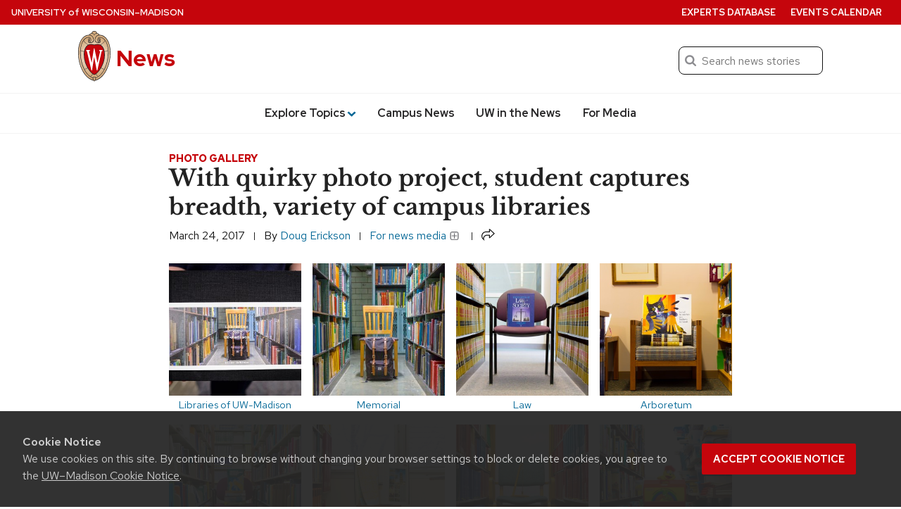

--- FILE ---
content_type: text/css
request_url: https://news.wisc.edu/content/themes/news/css/print.css
body_size: 878
content:
.uw-global,
.search-form,
.search-and-menu .sticky,
.story #social-share,
.taglist,
.related-header,
.related,
footer
{
  display: none;
}

.search-and-menu {
  margin-bottom: 0;
}
.site-title a {
  width: 36px;
  color: #ccc !important;
}
.site-title h1 {
  color: #ccc !important;
}
.site-title img {
  width: 36px;
}
.site-title h1 a {
  width: auto;
  font-size: 28px;
}
.site-title h1 a:before {
  content: "University of Wisconsin–Madison ";
}

.story h1 {
  font-weight: bold;
}

blockquote {
  border-top: none;
  border-right: none;
  border-bottom: none;
}

a[href] {
  text-decoration: none;
}

.credit a[href]:after, .writer a[href]:after, header a[href]:after, .wp-caption a[href]:after {
    content: ""; }
  abbr[title]:after {
    content: ""; }


.story-body {
  padding-bottom: 12pt;
  border-bottom: 1px solid #999;
}

img {
    page-break-inside: auto; 
}


--- FILE ---
content_type: application/javascript
request_url: https://news.wisc.edu/content/themes/news/js/galleries.js?ver=0.0.1
body_size: 44897
content:
(function(e,t){if(typeof define==="function"&&define.amd){define(t)}else if(typeof exports==="object"){module.exports=t()}else{e.PhotoSwipe=t()}})(this,function(){"use strict";var e=function(d,N,e,t){var h={features:null,bind:function(e,t,i,n){var o=(n?"remove":"add")+"EventListener";t=t.split(" ");for(var r=0;r<t.length;r++){if(t[r]){e[o](t[r],i,false)}}},isArray:function(e){return e instanceof Array},createEl:function(e,t){var i=document.createElement(t||"div");if(e){i.className=e}return i},getScrollY:function(){var e=window.pageYOffset;return e!==undefined?e:document.documentElement.scrollTop},unbind:function(e,t,i){h.bind(e,t,i,true)},removeClass:function(e,t){var i=new RegExp("(\\s|^)"+t+"(\\s|$)");e.className=e.className.replace(i," ").replace(/^\s\s*/,"").replace(/\s\s*$/,"")},addClass:function(e,t){if(!h.hasClass(e,t)){e.className+=(e.className?" ":"")+t}},hasClass:function(e,t){return e.className&&new RegExp("(^|\\s)"+t+"(\\s|$)").test(e.className)},getChildByClass:function(e,t){var i=e.firstChild;while(i){if(h.hasClass(i,t)){return i}i=i.nextSibling}},arraySearch:function(e,t,i){var n=e.length;while(n--){if(e[n][i]===t){return n}}return-1},extend:function(e,t,i){for(var n in t){if(t.hasOwnProperty(n)){if(i&&e.hasOwnProperty(n)){continue}e[n]=t[n]}}},easing:{sine:{out:function(e){return Math.sin(e*(Math.PI/2))},inOut:function(e){return-(Math.cos(Math.PI*e)-1)/2}},cubic:{out:function(e){return--e*e*e+1}}},detectFeatures:function(){if(h.features){return h.features}var e=h.createEl(),t=e.style,i="",n={};n.oldIE=document.all&&!document.addEventListener;n.touch="ontouchstart"in window;if(window.requestAnimationFrame){n.raf=window.requestAnimationFrame;n.caf=window.cancelAnimationFrame}n.pointerEvent=!!window.PointerEvent||navigator.msPointerEnabled;if(!n.pointerEvent){var o=navigator.userAgent;if(/iP(hone|od)/.test(navigator.platform)){var r=navigator.appVersion.match(/OS (\d+)_(\d+)_?(\d+)?/);if(r&&r.length>0){r=parseInt(r[1],10);if(r>=1&&r<8){n.isOldIOSPhone=true}}}var a=o.match(/Android\s([0-9\.]*)/);var l=a?a[1]:0;l=parseFloat(l);if(l>=1){if(l<4.4){n.isOldAndroid=true}n.androidVersion=l}n.isMobileOpera=/opera mini|opera mobi/i.test(o)}var s=["transform","perspective","animationName"],u=["","webkit","Moz","ms","O"],f,c;for(var d=0;d<4;d++){i=u[d];for(var p=0;p<3;p++){f=s[p];c=i+(i?f.charAt(0).toUpperCase()+f.slice(1):f);if(!n[f]&&c in t){n[f]=c}}if(i&&!n.raf){i=i.toLowerCase();n.raf=window[i+"RequestAnimationFrame"];if(n.raf){n.caf=window[i+"CancelAnimationFrame"]||window[i+"CancelRequestAnimationFrame"]}}}if(!n.raf){var m=0;n.raf=function(e){var t=(new Date).getTime();var i=Math.max(0,16-(t-m));var n=window.setTimeout(function(){e(t+i)},i);m=t+i;return n};n.caf=function(e){clearTimeout(e)}}n.svg=!!document.createElementNS&&!!document.createElementNS("http://www.w3.org/2000/svg","svg").createSVGRect;h.features=n;return n}};h.detectFeatures();if(h.features.oldIE){h.bind=function(e,t,i,n){t=t.split(" ");var o=(n?"detach":"attach")+"Event",r,a=function(){i.handleEvent.call(i)};for(var l=0;l<t.length;l++){r=t[l];if(r){if(typeof i==="object"&&i.handleEvent){if(!n){i["oldIE"+r]=a}else{if(!i["oldIE"+r]){return false}}e[o]("on"+r,i["oldIE"+r])}else{e[o]("on"+r,i)}}}}}var p=this;var i=25,K=3;var m={allowPanToNext:true,spacing:.12,bgOpacity:1,mouseUsed:false,loop:true,pinchToClose:true,closeOnScroll:true,closeOnVerticalDrag:true,verticalDragRange:.75,hideAnimationDuration:333,showAnimationDuration:333,showHideOpacity:false,focus:true,escKey:true,arrowKeys:true,mainScrollEndFriction:.35,panEndFriction:.35,isClickableElement:function(e){return e.tagName==="A"},getDoubleTapZoom:function(e,t){if(e){return 1}else{return t.initialZoomLevel<.7?1:1.33}},maxSpreadZoom:1.33,modal:true,scaleMode:"fit"};h.extend(m,t);var n=function(){return{x:0,y:0}};var H,W,B,v,Y,a,G=n(),q=n(),g=n(),V,X,o,s={},w,j,$,Q,J,ee,te=0,ie={},f=n(),l,ne,c=0,oe,re,ae,le,se,ue,fe=true,r,ce=[],de,pe,me,he,ve,ge,x,we={},xe=false,ye,be=function(e,t){h.extend(p,t.publicMethods);ce.push(e)},Ie=function(e){var t=P();if(e>t-1){return e-t}else if(e<0){return t+e}return e},Ce={},u=function(e,t){if(!Ce[e]){Ce[e]=[]}return Ce[e].push(t)},y=function(e){var t=Ce[e];if(t){var i=Array.prototype.slice.call(arguments);i.shift();for(var n=0;n<t.length;n++){t[n].apply(p,i)}}},b=function(){return(new Date).getTime()},I=function(e){Tt=e;p.bg.style.opacity=e*m.bgOpacity},Te=function(e,t,i,n,o){if(!xe||o&&o!==p.currItem){n=n/(o?o.fitRatio:p.currItem.fitRatio)}e[se]=$+t+"px, "+i+"px"+Q+" scale("+n+")"},C=function(e){if(A){if(e){if(w>p.currItem.fitRatio){if(!xe){hi(p.currItem,false,true);xe=true}}else{if(xe){hi(p.currItem);xe=false}}}Te(A,g.x,g.y,w)}},Ee=function(e){if(e.container){Te(e.container.style,e.initialPosition.x,e.initialPosition.y,e.initialZoomLevel,e)}},De=function(e,t){t[se]=$+e+"px, 0px"+Q},Se=function(e,t){if(!m.loop&&t){var i=v+(f.x*te-e)/f.x,n=Math.round(e-wt.x);if(i<0&&n>0||i>=P()-1&&n<0){e=wt.x+n*m.mainScrollEndFriction}}wt.x=e;De(e,Y)},_e=function(e,t){var i=xt[e]-ie[e];return q[e]+G[e]+i-i*(t/j)},T=function(e,t){e.x=t.x;e.y=t.y;if(t.id){e.id=t.id}},Me=function(e){e.x=Math.round(e.x);e.y=Math.round(e.y)},Fe=null,Oe=function(){if(Fe){h.unbind(document,"mousemove",Oe);h.addClass(d,"pswp--has_mouse");m.mouseUsed=true;y("mouseUsed")}Fe=setTimeout(function(){Fe=null},100)},ke=function(){h.bind(document,"keydown",p);if(x.transform){h.bind(p.scrollWrap,"click",p)}if(!m.mouseUsed){h.bind(document,"mousemove",Oe)}h.bind(window,"resize scroll orientationchange",p);y("bindEvents")},Ae=function(){h.unbind(window,"resize scroll orientationchange",p);h.unbind(window,"scroll",o.scroll);h.unbind(document,"keydown",p);h.unbind(document,"mousemove",Oe);if(x.transform){h.unbind(p.scrollWrap,"click",p)}if(M){h.unbind(window,V,p)}clearTimeout(ye);y("unbindEvents")},Re=function(e,t){var i=ci(p.currItem,s,e);if(t){k=i}return i},Le=function(e){if(!e){e=p.currItem}return e.initialZoomLevel},Pe=function(e){if(!e){e=p.currItem}return e.w>0?m.maxSpreadZoom:1},Ze=function(e,t,i,n){if(n===p.currItem.initialZoomLevel){i[e]=p.currItem.initialPosition[e];return true}else{i[e]=_e(e,n);if(i[e]>t.min[e]){i[e]=t.min[e];return true}else if(i[e]<t.max[e]){i[e]=t.max[e];return true}}return false},ze=function(){if(se){var e=x.perspective&&!r;$="translate"+(e?"3d(":"(");Q=x.perspective?", 0px)":")";return}se="left";h.addClass(d,"pswp--ie");De=function(e,t){t.left=e+"px"};Ee=function(e){var t=e.fitRatio>1?1:e.fitRatio,i=e.container.style,n=t*e.w,o=t*e.h;i.width=n+"px";i.height=o+"px";i.left=e.initialPosition.x+"px";i.top=e.initialPosition.y+"px"};C=function(){if(A){var e=A,t=p.currItem,i=t.fitRatio>1?1:t.fitRatio,n=i*t.w,o=i*t.h;e.width=n+"px";e.height=o+"px";e.left=g.x+"px";e.top=g.y+"px"}}},Ue=function(e){var t="";if(m.escKey&&e.keyCode===27){t="close"}else if(m.arrowKeys){if(e.keyCode===37){t="prev"}else if(e.keyCode===39){t="next"}}if(t){if(!e.ctrlKey&&!e.altKey&&!e.shiftKey&&!e.metaKey){if(e.preventDefault){e.preventDefault()}else{e.returnValue=false}p[t]()}}},Ne=function(e){if(!e){return}if(pt||dt||R||at){e.preventDefault();e.stopPropagation()}},Ke=function(){p.setScrollOffset(0,h.getScrollY())};var E={},He=0,We=function(e){if(E[e]){if(E[e].raf){pe(E[e].raf)}He--;delete E[e]}},Be=function(e){if(E[e]){We(e)}if(!E[e]){He++;E[e]={}}},Ye=function(){for(var e in E){if(E.hasOwnProperty(e)){We(e)}}},Ge=function(e,t,i,n,o,r,a){var l=b(),s;Be(e);var u=function(){if(E[e]){s=b()-l;if(s>=n){We(e);r(i);if(a){a()}return}r((i-t)*o(s/n)+t);E[e].raf=de(u)}};u()};var qe={shout:y,listen:u,viewportSize:s,options:m,isMainScrollAnimating:function(){return R},getZoomLevel:function(){return w},getCurrentIndex:function(){return v},isDragging:function(){return M},isZooming:function(){return O},setScrollOffset:function(e,t){ie.x=e;ge=ie.y=t;y("updateScrollOffset",ie)},applyZoomPan:function(e,t,i,n){g.x=t;g.y=i;w=e;C(n)},init:function(){if(H||W){return}var e;p.framework=h;p.template=d;p.bg=h.getChildByClass(d,"pswp__bg");me=d.className;H=true;x=h.detectFeatures();de=x.raf;pe=x.caf;se=x.transform;ve=x.oldIE;p.scrollWrap=h.getChildByClass(d,"pswp__scroll-wrap");p.container=h.getChildByClass(p.scrollWrap,"pswp__container");Y=p.container.style;p.itemHolders=l=[{el:p.container.children[0],wrap:0,index:-1},{el:p.container.children[1],wrap:0,index:-1},{el:p.container.children[2],wrap:0,index:-1}];l[0].el.style.display=l[2].el.style.display="none";ze();o={resize:p.updateSize,orientationchange:function(){clearTimeout(ye);ye=setTimeout(function(){if(s.x!==p.scrollWrap.clientWidth){p.updateSize()}},500)},scroll:Ke,keydown:Ue,click:Ne};var t=x.isOldIOSPhone||x.isOldAndroid||x.isMobileOpera;if(!x.animationName||!x.transform||t){m.showAnimationDuration=m.hideAnimationDuration=0}for(e=0;e<ce.length;e++){p["init"+ce[e]]()}if(N){var i=p.ui=new N(p,h);i.init()}y("firstUpdate");v=v||m.index||0;if(isNaN(v)||v<0||v>=P()){v=0}p.currItem=li(v);if(x.isOldIOSPhone||x.isOldAndroid){fe=false}d.setAttribute("aria-hidden","false");if(m.modal){if(!fe){d.style.position="absolute";d.style.top=h.getScrollY()+"px"}else{d.style.position="fixed"}}if(ge===undefined){y("initialLayout");ge=he=h.getScrollY()}var n="pswp--open ";if(m.mainClass){n+=m.mainClass+" "}if(m.showHideOpacity){n+="pswp--animate_opacity "}n+=r?"pswp--touch":"pswp--notouch";n+=x.animationName?" pswp--css_animation":"";n+=x.svg?" pswp--svg":"";h.addClass(d,n);p.updateSize();a=-1;c=null;for(e=0;e<K;e++){De((e+a)*f.x,l[e].el.style)}if(!ve){h.bind(p.scrollWrap,X,p)}u("initialZoomInEnd",function(){p.setContent(l[0],v-1);p.setContent(l[2],v+1);l[0].el.style.display=l[2].el.style.display="block";if(m.focus){d.focus()}ke()});p.setContent(l[1],v);p.updateCurrItem();y("afterInit");if(!fe){J=setInterval(function(){if(!He&&!M&&!O&&w===p.currItem.initialZoomLevel){p.updateSize()}},1e3)}h.addClass(d,"pswp--visible")},close:function(){if(!H){return}H=false;W=true;y("close");Ae();ti(p.currItem,null,true,p.destroy)},destroy:function(){y("destroy");if(ei){clearTimeout(ei)}d.setAttribute("aria-hidden","true");d.className=me;if(J){clearInterval(J)}h.unbind(p.scrollWrap,X,p);h.unbind(window,"scroll",p);Mt();Ye();Ce=null},panTo:function(e,t,i){if(!i){if(e>k.min.x){e=k.min.x}else if(e<k.max.x){e=k.max.x}if(t>k.min.y){t=k.min.y}else if(t<k.max.y){t=k.max.y}}g.x=e;g.y=t;C()},handleEvent:function(e){e=e||window.event;if(o[e.type]){o[e.type](e)}},goTo:function(e){e=Ie(e);var t=e-v;c=t;v=e;p.currItem=li(v);te-=t;Se(f.x*te);Ye();R=false;p.updateCurrItem()},next:function(){p.goTo(v+1)},prev:function(){p.goTo(v-1)},updateCurrZoomItem:function(e){if(e){y("beforeChange",0)}if(l[1].el.children.length){var t=l[1].el.children[0];if(h.hasClass(t,"pswp__zoom-wrap")){A=t.style}else{A=null}}else{A=null}k=p.currItem.bounds;j=w=p.currItem.initialZoomLevel;g.x=k.center.x;g.y=k.center.y;if(e){y("afterChange")}},invalidateCurrItems:function(){ee=true;for(var e=0;e<K;e++){if(l[e].item){l[e].item.needsUpdate=true}}},updateCurrItem:function(e){if(c===0){return}var t=Math.abs(c),i;if(e&&t<2){return}p.currItem=li(v);xe=false;y("beforeChange",c);if(t>=K){a+=c+(c>0?-K:K);t=K}for(var n=0;n<t;n++){if(c>0){i=l.shift();l[K-1]=i;a++;De((a+2)*f.x,i.el.style);p.setContent(i,v-t+n+1+1)}else{i=l.pop();l.unshift(i);a--;De(a*f.x,i.el.style);p.setContent(i,v+t-n-1-1)}}if(A&&Math.abs(c)===1){var o=li(ne);if(o.initialZoomLevel!==w){ci(o,s);hi(o);Ee(o)}}c=0;p.updateCurrZoomItem();ne=v;y("afterChange")},updateSize:function(e){if(!fe&&m.modal){var t=h.getScrollY();if(ge!==t){d.style.top=t+"px";ge=t}if(!e&&we.x===window.innerWidth&&we.y===window.innerHeight){return}we.x=window.innerWidth;we.y=window.innerHeight;d.style.height=we.y+"px"}s.x=p.scrollWrap.clientWidth;s.y=p.scrollWrap.clientHeight;Ke();f.x=s.x+Math.round(s.x*m.spacing);f.y=s.y;Se(f.x*te);y("beforeResize");if(a!==undefined){var i,n,o;for(var r=0;r<K;r++){i=l[r];De((r+a)*f.x,i.el.style);o=v+r-1;if(m.loop&&P()>2){o=Ie(o)}n=li(o);if(n&&(ee||n.needsUpdate||!n.bounds)){p.cleanSlide(n);p.setContent(i,o);if(r===1){p.currItem=n;p.updateCurrZoomItem(true)}n.needsUpdate=false}else if(i.index===-1&&o>=0){p.setContent(i,o)}if(n&&n.container){ci(n,s);hi(n);Ee(n)}}ee=false}j=w=p.currItem.initialZoomLevel;k=p.currItem.bounds;if(k){g.x=k.center.x;g.y=k.center.y;C(true)}y("resize")},zoomTo:function(t,e,i,n,o){if(e){j=w;xt.x=Math.abs(e.x)-g.x;xt.y=Math.abs(e.y)-g.y;T(q,g)}var r=Re(t,false),a={};Ze("x",r,a,t);Ze("y",r,a,t);var l=w;var s={x:g.x,y:g.y};Me(a);var u=function(e){if(e===1){w=t;g.x=a.x;g.y=a.y}else{w=(t-l)*e+l;g.x=(a.x-s.x)*e+s.x;g.y=(a.y-s.y)*e+s.y}if(o){o(e)}C(e===1)};if(i){Ge("customZoomTo",0,1,i,n||h.easing.sine.inOut,u)}else{u(1)}}};var Ve=30,Xe=10;var je,$e,D={},Qe={},S={},_={},Je={},et=[],tt={},it,nt=[],ot={},rt,at,lt,st=0,ut=n(),ft=0,M,ct,dt,pt,mt,ht,F,O,vt,gt,k,wt=n(),A,R,xt=n(),yt=n(),bt,It,Ct,Tt,Et,Dt=function(e,t){return e.x===t.x&&e.y===t.y},St=function(e,t){return Math.abs(e.x-t.x)<i&&Math.abs(e.y-t.y)<i},_t=function(e,t){ot.x=Math.abs(e.x-t.x);ot.y=Math.abs(e.y-t.y);return Math.sqrt(ot.x*ot.x+ot.y*ot.y)},Mt=function(){if(mt){pe(mt);mt=null}},Ft=function(){if(M){mt=de(Ft);qt()}},Ot=function(){return!(m.scaleMode==="fit"&&w===p.currItem.initialZoomLevel)},kt=function(e,t){if(!e||e===document){return false}if(e.getAttribute("class")&&e.getAttribute("class").indexOf("pswp__scroll-wrap")>-1){return false}if(t(e)){return e}return kt(e.parentNode,t)},At={},Rt=function(e,t){At.prevent=!kt(e.target,m.isClickableElement);y("preventDragEvent",e,t,At);return At.prevent},Lt=function(e,t){t.x=e.pageX;t.y=e.pageY;t.id=e.identifier;return t},Pt=function(e,t,i){i.x=(e.x+t.x)*.5;i.y=(e.y+t.y)*.5},Zt=function(e,t,i){if(e-$e>50){var n=nt.length>2?nt.shift():{};n.x=t;n.y=i;nt.push(n);$e=e}},zt=function(){var e=g.y-p.currItem.initialPosition.y;return 1-Math.abs(e/(s.y/2))},Ut={},Nt={},Kt=[],Ht,Wt=function(e){while(Kt.length>0){Kt.pop()}if(!ue){if(e.type.indexOf("touch")>-1){if(e.touches&&e.touches.length>0){Kt[0]=Lt(e.touches[0],Ut);if(e.touches.length>1){Kt[1]=Lt(e.touches[1],Nt)}}}else{Ut.x=e.pageX;Ut.y=e.pageY;Ut.id="";Kt[0]=Ut}}else{Ht=0;et.forEach(function(e){if(Ht===0){Kt[0]=e}else if(Ht===1){Kt[1]=e}Ht++})}return Kt},Bt=function(e,t){var i,n=0,o=g[e]+t[e],r,a=t[e]>0,l=wt.x+t.x,s=wt.x-tt.x,u,f;if(o>k.min[e]||o<k.max[e]){i=m.panEndFriction}else{i=1}o=g[e]+t[e]*i;if(m.allowPanToNext||w===p.currItem.initialZoomLevel){if(!A){f=l}else if(bt==="h"&&e==="x"&&!dt){if(a){if(o>k.min[e]){i=m.panEndFriction;n=k.min[e]-o;r=k.min[e]-q[e]}if((r<=0||s<0)&&P()>1){f=l;if(s<0&&l>tt.x){f=tt.x}}else{if(k.min.x!==k.max.x){u=o}}}else{if(o<k.max[e]){i=m.panEndFriction;n=o-k.max[e];r=q[e]-k.max[e]}if((r<=0||s>0)&&P()>1){f=l;if(s>0&&l<tt.x){f=tt.x}}else{if(k.min.x!==k.max.x){u=o}}}}if(e==="x"){if(f!==undefined){Se(f,true);if(f===tt.x){ht=false}else{ht=true}}if(k.min.x!==k.max.x){if(u!==undefined){g.x=u}else if(!ht){g.x+=t.x*i}}return f!==undefined}}if(!R){if(!ht){if(w>p.currItem.fitRatio){g[e]+=t[e]*i}}}},Yt=function(e){if(e.type==="mousedown"&&e.button>0){return}if(ri){e.preventDefault();return}if(lt&&e.type==="mousedown"){return}if(Rt(e,true)){e.preventDefault()}y("pointerDown");if(ue){var t=h.arraySearch(et,e.pointerId,"id");if(t<0){t=et.length}et[t]={x:e.pageX,y:e.pageY,id:e.pointerId}}var i=Wt(e),n=i.length;F=null;Ye();if(!M||n===1){M=It=true;h.bind(window,V,p);rt=Et=Ct=at=ht=pt=ct=dt=false;bt=null;y("firstTouchStart",i);T(q,g);G.x=G.y=0;T(_,i[0]);T(Je,_);tt.x=f.x*te;nt=[{x:_.x,y:_.y}];$e=je=b();Re(w,true);Mt();Ft()}if(!O&&n>1&&!R&&!ht){j=w;dt=false;O=ct=true;G.y=G.x=0;T(q,g);T(D,i[0]);T(Qe,i[1]);Pt(D,Qe,yt);xt.x=Math.abs(yt.x)-g.x;xt.y=Math.abs(yt.y)-g.y;vt=gt=_t(D,Qe)}},Gt=function(e){e.preventDefault();if(ue){var t=h.arraySearch(et,e.pointerId,"id");if(t>-1){var i=et[t];i.x=e.pageX;i.y=e.pageY}}if(M){var n=Wt(e);if(!bt&&!pt&&!O){if(wt.x!==f.x*te){bt="h"}else{var o=Math.abs(n[0].x-_.x)-Math.abs(n[0].y-_.y);if(Math.abs(o)>=Xe){bt=o>0?"h":"v";F=n}}}else{F=n}}},qt=function(){if(!F){return}var e=F.length;if(e===0){return}T(D,F[0]);S.x=D.x-_.x;S.y=D.y-_.y;if(O&&e>1){_.x=D.x;_.y=D.y;if(!S.x&&!S.y&&Dt(F[1],Qe)){return}T(Qe,F[1]);if(!dt){dt=true;y("zoomGestureStarted")}var t=_t(D,Qe);var i=Qt(t);if(i>p.currItem.initialZoomLevel+p.currItem.initialZoomLevel/15){Et=true}var n=1,o=Le(),r=Pe();if(i<o){if(m.pinchToClose&&!Et&&j<=p.currItem.initialZoomLevel){var a=o-i;var l=1-a/(o/1.2);I(l);y("onPinchClose",l);Ct=true}else{n=(o-i)/o;if(n>1){n=1}i=o-n*(o/3)}}else if(i>r){n=(i-r)/(o*6);if(n>1){n=1}i=r+n*o}if(n<0){n=0}vt=t;Pt(D,Qe,ut);G.x+=ut.x-yt.x;G.y+=ut.y-yt.y;T(yt,ut);g.x=_e("x",i);g.y=_e("y",i);rt=i>w;w=i;C()}else{if(!bt){return}if(It){It=false;if(Math.abs(S.x)>=Xe){S.x-=F[0].x-Je.x}if(Math.abs(S.y)>=Xe){S.y-=F[0].y-Je.y}}_.x=D.x;_.y=D.y;if(S.x===0&&S.y===0){return}if(bt==="v"&&m.closeOnVerticalDrag){if(!Ot()){G.y+=S.y;g.y+=S.y;var s=zt();at=true;y("onVerticalDrag",s);I(s);C();return}}Zt(b(),D.x,D.y);pt=true;k=p.currItem.bounds;var u=Bt("x",S);if(!u){Bt("y",S);Me(g);C()}}},Vt=function(e){if(x.isOldAndroid){if(lt&&e.type==="mouseup"){return}if(e.type.indexOf("touch")>-1){clearTimeout(lt);lt=setTimeout(function(){lt=0},600)}}y("pointerUp");if(Rt(e,false)){e.preventDefault()}var t;if(ue){var i=h.arraySearch(et,e.pointerId,"id");if(i>-1){t=et.splice(i,1)[0];if(navigator.msPointerEnabled){var n={4:"mouse",2:"touch",3:"pen"};t.type=n[e.pointerType];if(!t.type){t.type=e.pointerType||"mouse"}}else{t.type=e.pointerType||"mouse"}}}var o=Wt(e),r,a=o.length;if(e.type==="mouseup"){a=0}if(a===2){F=null;return true}if(a===1){T(Je,o[0])}if(a===0&&!bt&&!R){if(!t){if(e.type==="mouseup"){t={x:e.pageX,y:e.pageY,type:"mouse"}}else if(e.changedTouches&&e.changedTouches[0]){t={x:e.changedTouches[0].pageX,y:e.changedTouches[0].pageY,type:"touch"}}}y("touchRelease",e,t)}var l=-1;if(a===0){M=false;h.unbind(window,V,p);Mt();if(O){l=0}else if(ft!==-1){l=b()-ft}}ft=a===1?b():-1;if(l!==-1&&l<150){r="zoom"}else{r="swipe"}if(O&&a<2){O=false;if(a===1){r="zoomPointerUp"}y("zoomGestureEnded")}F=null;if(!pt&&!dt&&!R&&!at){return}Ye();if(!it){it=Xt()}it.calculateSwipeSpeed("x");if(at){var s=zt();if(s<m.verticalDragRange){p.close()}else{var u=g.y,f=Tt;Ge("verticalDrag",0,1,300,h.easing.cubic.out,function(e){g.y=(p.currItem.initialPosition.y-u)*e+u;I((1-f)*e+f);C()});y("onVerticalDrag",1)}return}if((ht||R)&&a===0){var c=$t(r,it);if(c){return}r="zoomPointerUp"}if(R){return}if(r!=="swipe"){Jt();return}if(!ht&&w>p.currItem.fitRatio){jt(it)}},Xt=function(){var t,i;var n={lastFlickOffset:{},lastFlickDist:{},lastFlickSpeed:{},slowDownRatio:{},slowDownRatioReverse:{},speedDecelerationRatio:{},speedDecelerationRatioAbs:{},distanceOffset:{},backAnimDestination:{},backAnimStarted:{},calculateSwipeSpeed:function(e){if(nt.length>1){t=b()-$e+50;i=nt[nt.length-2][e]}else{t=b()-je;i=Je[e]}n.lastFlickOffset[e]=_[e]-i;n.lastFlickDist[e]=Math.abs(n.lastFlickOffset[e]);if(n.lastFlickDist[e]>20){n.lastFlickSpeed[e]=n.lastFlickOffset[e]/t}else{n.lastFlickSpeed[e]=0}if(Math.abs(n.lastFlickSpeed[e])<.1){n.lastFlickSpeed[e]=0}n.slowDownRatio[e]=.95;n.slowDownRatioReverse[e]=1-n.slowDownRatio[e];n.speedDecelerationRatio[e]=1},calculateOverBoundsAnimOffset:function(t,e){if(!n.backAnimStarted[t]){if(g[t]>k.min[t]){n.backAnimDestination[t]=k.min[t]}else if(g[t]<k.max[t]){n.backAnimDestination[t]=k.max[t]}if(n.backAnimDestination[t]!==undefined){n.slowDownRatio[t]=.7;n.slowDownRatioReverse[t]=1-n.slowDownRatio[t];if(n.speedDecelerationRatioAbs[t]<.05){n.lastFlickSpeed[t]=0;n.backAnimStarted[t]=true;Ge("bounceZoomPan"+t,g[t],n.backAnimDestination[t],e||300,h.easing.sine.out,function(e){g[t]=e;C()})}}}},calculateAnimOffset:function(e){if(!n.backAnimStarted[e]){n.speedDecelerationRatio[e]=n.speedDecelerationRatio[e]*(n.slowDownRatio[e]+n.slowDownRatioReverse[e]-n.slowDownRatioReverse[e]*n.timeDiff/10);n.speedDecelerationRatioAbs[e]=Math.abs(n.lastFlickSpeed[e]*n.speedDecelerationRatio[e]);n.distanceOffset[e]=n.lastFlickSpeed[e]*n.speedDecelerationRatio[e]*n.timeDiff;g[e]+=n.distanceOffset[e]}},panAnimLoop:function(){if(E.zoomPan){E.zoomPan.raf=de(n.panAnimLoop);n.now=b();n.timeDiff=n.now-n.lastNow;n.lastNow=n.now;n.calculateAnimOffset("x");n.calculateAnimOffset("y");C();n.calculateOverBoundsAnimOffset("x");n.calculateOverBoundsAnimOffset("y");if(n.speedDecelerationRatioAbs.x<.05&&n.speedDecelerationRatioAbs.y<.05){g.x=Math.round(g.x);g.y=Math.round(g.y);C();We("zoomPan");return}}}};return n},jt=function(e){e.calculateSwipeSpeed("y");k=p.currItem.bounds;e.backAnimDestination={};e.backAnimStarted={};if(Math.abs(e.lastFlickSpeed.x)<=.05&&Math.abs(e.lastFlickSpeed.y)<=.05){e.speedDecelerationRatioAbs.x=e.speedDecelerationRatioAbs.y=0;e.calculateOverBoundsAnimOffset("x");e.calculateOverBoundsAnimOffset("y");return true}Be("zoomPan");e.lastNow=b();e.panAnimLoop()},$t=function(e,t){var i;if(!R){st=v}var n;if(e==="swipe"){var o=_.x-Je.x,r=t.lastFlickDist.x<10;if(o>Ve&&(r||t.lastFlickOffset.x>20)){n=-1}else if(o<-Ve&&(r||t.lastFlickOffset.x<-20)){n=1}}var a;if(n){v+=n;if(v<0){v=m.loop?P()-1:0;a=true}else if(v>=P()){v=m.loop?0:P()-1;a=true}if(!a||m.loop){c+=n;te-=n;i=true}}var l=f.x*te;var s=Math.abs(l-wt.x);var u;if(!i&&l>wt.x!==t.lastFlickSpeed.x>0){u=333}else{u=Math.abs(t.lastFlickSpeed.x)>0?s/Math.abs(t.lastFlickSpeed.x):333;u=Math.min(u,400);u=Math.max(u,250)}if(st===v){i=false}R=true;y("mainScrollAnimStart");Ge("mainScroll",wt.x,l,u,h.easing.cubic.out,Se,function(){Ye();R=false;st=-1;if(i||st!==v){p.updateCurrItem()}y("mainScrollAnimComplete")});if(i){p.updateCurrItem(true)}return i},Qt=function(e){return 1/gt*e*j},Jt=function(){var e=w,t=Le(),i=Pe();if(w<t){e=t}else if(w>i){e=i}var n=1,o,r=Tt;if(Ct&&!rt&&!Et&&w<t){p.close();return true}if(Ct){o=function(e){I((n-r)*e+r)}}p.zoomTo(e,0,200,h.easing.cubic.out,o);return true};be("Gestures",{publicMethods:{initGestures:function(){var e=function(e,t,i,n,o){oe=e+t;re=e+i;ae=e+n;if(o){le=e+o}else{le=""}};ue=x.pointerEvent;if(ue&&x.touch){x.touch=false}if(ue){if(navigator.msPointerEnabled){e("MSPointer","Down","Move","Up","Cancel")}else{e("pointer","down","move","up","cancel")}}else if(x.touch){e("touch","start","move","end","cancel");r=true}else{e("mouse","down","move","up")}V=re+" "+ae+" "+le;X=oe;if(ue&&!r){r=navigator.maxTouchPoints>1||navigator.msMaxTouchPoints>1}p.likelyTouchDevice=r;o[oe]=Yt;o[re]=Gt;o[ae]=Vt;if(le){o[le]=o[ae]}if(x.touch){X+=" mousedown";V+=" mousemove mouseup";o.mousedown=o[oe];o.mousemove=o[re];o.mouseup=o[ae]}if(!r){m.allowPanToNext=false}}}});var ei,ti=function(l,e,s,t){if(ei){clearTimeout(ei)}ri=true;oi=true;var u;if(l.initialLayout){u=l.initialLayout;l.initialLayout=null}else{u=m.getThumbBoundsFn&&m.getThumbBoundsFn(v)}var f=s?m.hideAnimationDuration:m.showAnimationDuration;var c=function(){We("initialZoom");if(!s){I(1);if(e){e.style.display="block"}h.addClass(d,"pswp--animated-in");y("initialZoom"+(s?"OutEnd":"InEnd"))}else{p.template.removeAttribute("style");p.bg.removeAttribute("style")}if(t){t()}ri=false};if(!f||!u||u.x===undefined){y("initialZoom"+(s?"Out":"In"));w=l.initialZoomLevel;T(g,l.initialPosition);C();d.style.opacity=s?0:1;I(1);if(f){setTimeout(function(){c()},f)}else{c()}return}var i=function(){var r=B,a=!p.currItem.src||p.currItem.loadError||m.showHideOpacity;if(l.miniImg){l.miniImg.style.webkitBackfaceVisibility="hidden"}if(!s){w=u.w/l.w;g.x=u.x;g.y=u.y-he;p[a?"template":"bg"].style.opacity=.001;C()}Be("initialZoom");if(s&&!r){h.removeClass(d,"pswp--animated-in")}if(a){if(s){h[(r?"remove":"add")+"Class"](d,"pswp--animate_opacity")}else{setTimeout(function(){h.addClass(d,"pswp--animate_opacity")},30)}}ei=setTimeout(function(){y("initialZoom"+(s?"Out":"In"));if(!s){w=l.initialZoomLevel;T(g,l.initialPosition);C();I(1);if(a){d.style.opacity=1}else{I(1)}ei=setTimeout(c,f+20)}else{var t=u.w/l.w,i={x:g.x,y:g.y},n=w,o=Tt,e=function(e){if(e===1){w=t;g.x=u.x;g.y=u.y-ge}else{w=(t-n)*e+n;g.x=(u.x-i.x)*e+i.x;g.y=(u.y-ge-i.y)*e+i.y}C();if(a){d.style.opacity=1-e}else{I(o-e*o)}};if(r){Ge("initialZoom",0,1,f,h.easing.cubic.out,e,c)}else{e(1);ei=setTimeout(c,f+20)}}},s?25:90)};i()};var ii,L={},ni=[],oi,ri,ai={index:0,errorMsg:'<div class="pswp__error-msg"><a href="%url%" target="_blank">The image</a> could not be loaded.</div>',forceProgressiveLoading:false,preload:[1,1],getNumItemsFn:function(){return ii.length}};var li,P,si,ui=function(){return{center:{x:0,y:0},max:{x:0,y:0},min:{x:0,y:0}}},fi=function(e,t,i){var n=e.bounds;n.center.x=Math.round((L.x-t)/2);n.center.y=Math.round((L.y-i)/2)+e.vGap.top;n.max.x=t>L.x?Math.round(L.x-t):n.center.x;n.max.y=i>L.y?Math.round(L.y-i)+e.vGap.top:n.center.y;n.min.x=t>L.x?0:n.center.x;n.min.y=i>L.y?e.vGap.top:n.center.y},ci=function(e,t,i){if(e.src&&!e.loadError){var n=!i;if(n){if(!e.vGap){e.vGap={top:0,bottom:0}}y("parseVerticalMargin",e)}L.x=t.x;L.y=t.y-e.vGap.top-e.vGap.bottom;if(n){var o=L.x/e.w;var r=L.y/e.h;e.fitRatio=o<r?o:r;var a=m.scaleMode;if(a==="orig"){i=1}else if(a==="fit"){i=e.fitRatio}if(i>1){i=1}e.initialZoomLevel=i;if(!e.bounds){e.bounds=ui()}}if(!i){return}fi(e,e.w*i,e.h*i);if(n&&i===e.initialZoomLevel){e.initialPosition=e.bounds.center}return e.bounds}else{e.w=e.h=0;e.initialZoomLevel=e.fitRatio=1;e.bounds=ui();e.initialPosition=e.bounds.center;return e.bounds}},di=function(e,t,i,n,o,r){if(t.loadError){return}if(n){t.imageAppended=true;hi(t,n,t===p.currItem&&xe);i.appendChild(n);if(r){setTimeout(function(){if(t&&t.loaded&&t.placeholder){t.placeholder.style.display="none";t.placeholder=null}},500)}}},pi=function(e){e.loading=true;e.loaded=false;var t=e.img=h.createEl("pswp__img","img");var i=function(){e.loading=false;e.loaded=true;if(e.loadComplete){e.loadComplete(e)}else{e.img=null}t.onload=t.onerror=null;t=null};t.onload=i;t.onerror=function(){e.loadError=true;i()};t.src=e.src;return t},mi=function(e,t){if(e.src&&e.loadError&&e.container){if(t){e.container.innerHTML=""}e.container.innerHTML=m.errorMsg.replace("%url%",e.src);return true}},hi=function(e,t,i){if(!e.src){return}if(!t){t=e.container.lastChild}var n=i?e.w:Math.round(e.w*e.fitRatio),o=i?e.h:Math.round(e.h*e.fitRatio);if(e.placeholder&&!e.loaded){e.placeholder.style.width=n+"px";e.placeholder.style.height=o+"px"}t.style.width=n+"px";t.style.height=o+"px"},vi=function(){if(ni.length){var e;for(var t=0;t<ni.length;t++){e=ni[t];if(e.holder.index===e.index){di(e.index,e.item,e.baseDiv,e.img,false,e.clearPlaceholder)}}ni=[]}};be("Controller",{publicMethods:{lazyLoadItem:function(e){e=Ie(e);var t=li(e);if(!t||(t.loaded||t.loading)&&!ee){return}y("gettingData",e,t);if(!t.src){return}pi(t)},initController:function(){h.extend(m,ai,true);p.items=ii=e;li=p.getItemAt;P=m.getNumItemsFn;si=m.loop;if(P()<3){m.loop=false}u("beforeChange",function(e){var t=m.preload,i=e===null?true:e>=0,n=Math.min(t[0],P()),o=Math.min(t[1],P()),r;for(r=1;r<=(i?o:n);r++){p.lazyLoadItem(v+r)}for(r=1;r<=(i?n:o);r++){p.lazyLoadItem(v-r)}});u("initialLayout",function(){p.currItem.initialLayout=m.getThumbBoundsFn&&m.getThumbBoundsFn(v)});u("mainScrollAnimComplete",vi);u("initialZoomInEnd",vi);u("destroy",function(){var e;for(var t=0;t<ii.length;t++){e=ii[t];if(e.container){e.container=null}if(e.placeholder){e.placeholder=null}if(e.img){e.img=null}if(e.preloader){e.preloader=null}if(e.loadError){e.loaded=e.loadError=false}}ni=null})},getItemAt:function(e){if(e>=0){return ii[e]!==undefined?ii[e]:false}return false},allowProgressiveImg:function(){return m.forceProgressiveLoading||!r||m.mouseUsed||screen.width>1200},setContent:function(t,i){if(m.loop){i=Ie(i)}var e=p.getItemAt(t.index);if(e){e.container=null}var n=p.getItemAt(i),o;if(!n){t.el.innerHTML="";return}y("gettingData",i,n);t.index=i;t.item=n;var r=n.container=h.createEl("pswp__zoom-wrap");if(!n.src&&n.html){if(n.html.tagName){r.appendChild(n.html)}else{r.innerHTML=n.html}}mi(n);ci(n,s);if(n.src&&!n.loadError&&!n.loaded){n.loadComplete=function(e){if(!H){return}if(t&&t.index===i){if(mi(e,true)){e.loadComplete=e.img=null;ci(e,s);Ee(e);if(t.index===v){p.updateCurrZoomItem()}return}if(!e.imageAppended){if(x.transform&&(R||ri)){ni.push({item:e,baseDiv:r,img:e.img,index:i,holder:t,clearPlaceholder:true})}else{di(i,e,r,e.img,R||ri,true)}}else{if(!ri&&e.placeholder){e.placeholder.style.display="none";e.placeholder=null}}}e.loadComplete=null;e.img=null;y("imageLoadComplete",i,e)};if(h.features.transform){var a="pswp__img pswp__img--placeholder";a+=n.msrc?"":" pswp__img--placeholder--blank";var l=h.createEl(a,n.msrc?"img":"");if(n.msrc){l.src=n.msrc}hi(n,l);r.appendChild(l);n.placeholder=l}if(!n.loading){pi(n)}if(p.allowProgressiveImg()){if(!oi&&x.transform){ni.push({item:n,baseDiv:r,img:n.img,index:i,holder:t})}else{di(i,n,r,n.img,true,true)}}}else if(n.src&&!n.loadError){o=h.createEl("pswp__img","img");o.style.opacity=1;o.src=n.src;hi(n,o);di(i,n,r,o,true)}if(!oi&&i===v){A=r.style;ti(n,o||n.img)}else{Ee(n)}t.el.innerHTML="";t.el.appendChild(r)},cleanSlide:function(e){if(e.img){e.img.onload=e.img.onerror=null}e.loaded=e.loading=e.img=e.imageAppended=false}}});var gi,wi={},xi=function(e,t,i){var n=document.createEvent("CustomEvent"),o={origEvent:e,target:e.target,releasePoint:t,pointerType:i||"touch"};n.initCustomEvent("pswpTap",true,true,o);e.target.dispatchEvent(n)};be("Tap",{publicMethods:{initTap:function(){u("firstTouchStart",p.onTapStart);u("touchRelease",p.onTapRelease);u("destroy",function(){wi={};gi=null})},onTapStart:function(e){if(e.length>1){clearTimeout(gi);gi=null}},onTapRelease:function(e,t){if(!t){return}if(!pt&&!ct&&!He){var i=t;if(gi){clearTimeout(gi);gi=null;if(St(i,wi)){y("doubleTap",i);return}}if(t.type==="mouse"){xi(e,t,"mouse");return}var n=e.target.tagName.toUpperCase();if(n==="BUTTON"||h.hasClass(e.target,"pswp__single-tap")){xi(e,t);return}T(wi,i);gi=setTimeout(function(){xi(e,t);gi=null},300)}}}});var Z;be("DesktopZoom",{publicMethods:{initDesktopZoom:function(){if(ve){return}if(r){u("mouseUsed",function(){p.setupDesktopZoom()})}else{p.setupDesktopZoom(true)}},setupDesktopZoom:function(e){Z={};var t="wheel mousewheel DOMMouseScroll";u("bindEvents",function(){h.bind(d,t,p.handleMouseWheel)});u("unbindEvents",function(){if(Z){h.unbind(d,t,p.handleMouseWheel)}});p.mouseZoomedIn=false;var i,n=function(){if(p.mouseZoomedIn){h.removeClass(d,"pswp--zoomed-in");p.mouseZoomedIn=false}if(w<1){h.addClass(d,"pswp--zoom-allowed")}else{h.removeClass(d,"pswp--zoom-allowed")}o()},o=function(){if(i){h.removeClass(d,"pswp--dragging");i=false}};u("resize",n);u("afterChange",n);u("pointerDown",function(){if(p.mouseZoomedIn){i=true;h.addClass(d,"pswp--dragging")}});u("pointerUp",o);if(!e){n()}},handleMouseWheel:function(e){if(w<=p.currItem.fitRatio){if(m.modal){if(!m.closeOnScroll||He||M){e.preventDefault()}else if(se&&Math.abs(e.deltaY)>2){B=true;p.close()}}return true}e.stopPropagation();Z.x=0;if("deltaX"in e){if(e.deltaMode===1){Z.x=e.deltaX*18;Z.y=e.deltaY*18}else{Z.x=e.deltaX;Z.y=e.deltaY}}else if("wheelDelta"in e){if(e.wheelDeltaX){Z.x=-.16*e.wheelDeltaX}if(e.wheelDeltaY){Z.y=-.16*e.wheelDeltaY}else{Z.y=-.16*e.wheelDelta}}else if("detail"in e){Z.y=e.detail}else{return}Re(w,true);var t=g.x-Z.x,i=g.y-Z.y;if(m.modal||t<=k.min.x&&t>=k.max.x&&i<=k.min.y&&i>=k.max.y){e.preventDefault()}p.panTo(t,i)},toggleDesktopZoom:function(e){e=e||{x:s.x/2+ie.x,y:s.y/2+ie.y};var t=m.getDoubleTapZoom(true,p.currItem);var i=w===t;p.mouseZoomedIn=!i;p.zoomTo(i?p.currItem.initialZoomLevel:t,e,333);h[(!i?"add":"remove")+"Class"](d,"pswp--zoomed-in")}}});var yi={history:true,galleryUID:1};var bi,Ii,Ci,Ti,Ei,Di,z,Si,_i,Mi,U,Fi,Oi=function(){return U.hash.substring(1)},ki=function(){if(bi){clearTimeout(bi)}if(Ci){clearTimeout(Ci)}},Ai=function(){var e=Oi(),t={};if(e.length<5){return t}var i,n=e.split("&");for(i=0;i<n.length;i++){if(!n[i]){continue}var o=n[i].split("=");if(o.length<2){continue}t[o[0]]=o[1]}if(m.galleryPIDs){var r=t.pid;t.pid=0;for(i=0;i<ii.length;i++){if(ii[i].pid===r){t.pid=i;break}}}else{t.pid=parseInt(t.pid,10)-1}if(t.pid<0){t.pid=0}return t},Ri=function(){if(Ci){clearTimeout(Ci)}if(He||M){Ci=setTimeout(Ri,500);return}if(Ti){clearTimeout(Ii)}else{Ti=true}var e=v+1;var t=li(v);if(t.hasOwnProperty("pid")){e=t.pid}var i=z+"&"+"gid="+m.galleryUID+"&"+"pid="+e;if(!Si){if(U.hash.indexOf(i)===-1){Mi=true}}var n=U.href.split("#")[0]+"#"+i;if(Fi){if("#"+i!==window.location.hash){history[Si?"replaceState":"pushState"]("",document.title,n)}}else{if(Si){U.replace(n)}else{U.hash=i}}Si=true;Ii=setTimeout(function(){Ti=false},60)};be("History",{publicMethods:{initHistory:function(){h.extend(m,yi,true);if(!m.history){return}U=window.location;Mi=false;_i=false;Si=false;z=Oi();Fi="pushState"in history;if(z.indexOf("gid=")>-1){z=z.split("&gid=")[0];z=z.split("?gid=")[0]}u("afterChange",p.updateURL);u("unbindEvents",function(){h.unbind(window,"hashchange",p.onHashChange)});var e=function(){Di=true;if(!_i){if(Mi){history.back()}else{if(z){U.hash=z}else{if(Fi){history.pushState("",document.title,U.pathname+U.search)}else{U.hash=""}}}}ki()};u("unbindEvents",function(){if(B){e()}});u("destroy",function(){if(!Di){e()}});u("firstUpdate",function(){v=Ai().pid});var t=z.indexOf("pid=");if(t>-1){z=z.substring(0,t);if(z.slice(-1)==="&"){z=z.slice(0,-1)}}setTimeout(function(){if(H){h.bind(window,"hashchange",p.onHashChange)}},40)},onHashChange:function(){if(Oi()===z){_i=true;p.close();return}if(!Ti){Ei=true;p.goTo(Ai().pid);Ei=false}},updateURL:function(){ki();if(Ei){return}if(!Si){Ri()}else{bi=setTimeout(Ri,800)}}}});h.extend(p,qe)};return e});(function(e,t){if(typeof define==="function"&&define.amd){define(t)}else if(typeof exports==="object"){module.exports=t()}else{e.PhotoSwipeUI_Default=t()}})(this,function(){"use strict";var e=function(n,l){var i=this;var e=false,o=true,t,s,r,a,u,f,c,d=true,p,m,h,v,g,w,x,y,b={barsSize:{top:44,bottom:"auto"},closeElClasses:["item","caption","zoom-wrap","ui","top-bar"],timeToIdle:4e3,timeToIdleOutside:1e3,loadingIndicatorDelay:1e3,addCaptionHTMLFn:function(e,t){if(!e.title){t.children[0].innerHTML="";return false}t.children[0].innerHTML=e.title;return true},closeEl:true,captionEl:true,fullscreenEl:true,zoomEl:true,shareEl:true,counterEl:true,arrowEl:true,preloaderEl:true,tapToClose:false,tapToToggleControls:true,clickToCloseNonZoomable:true,shareButtons:[{id:"facebook",label:"Share on Facebook",url:"https://www.facebook.com/sharer/sharer.php?u={{url}}"},{id:"twitter",label:"Tweet",url:"https://twitter.com/intent/tweet?text={{text}}&url={{url}}"},{id:"pinterest",label:"Pin it",url:"http://www.pinterest.com/pin/create/button/"+"?url={{url}}&media={{image_url}}&description={{text}}"},{id:"download",label:"Download image",url:"{{raw_image_url}}",download:true}],getImageURLForShare:function(){return n.currItem.src||""},getPageURLForShare:function(){return window.location.href},getTextForShare:function(){return n.currItem.title||""},indexIndicatorSep:" / ",fitControlsWidth:1200},I,P;var C=function(e){if(I){return true}e=e||window.event;if(y.timeToIdle&&y.mouseUsed&&!m){k()}var t=e.target||e.srcElement,i,n=t.getAttribute("class")||"",o;for(var r=0;r<L.length;r++){i=L[r];if(i.onTap&&n.indexOf("pswp__"+i.name)>-1){i.onTap();o=true}}if(o){if(e.stopPropagation){e.stopPropagation()}I=true;var a=l.features.isOldAndroid?600:30;P=setTimeout(function(){I=false},a)}},Z=function(){return!n.likelyTouchDevice||y.mouseUsed||screen.width>y.fitControlsWidth},T=function(e,t,i){l[(i?"add":"remove")+"Class"](e,"pswp__"+t)},E=function(){var e=y.getNumItemsFn()===1;if(e!==x){T(s,"ui--one-slide",e);x=e}},D=function(){T(c,"share-modal--hidden",d)},S=function(){d=!d;if(!d){D();setTimeout(function(){if(!d){l.addClass(c,"pswp__share-modal--fade-in")}},30)}else{l.removeClass(c,"pswp__share-modal--fade-in");setTimeout(function(){if(d){D()}},300)}if(!d){U()}return false},z=function(e){e=e||window.event;var t=e.target||e.srcElement;n.shout("shareLinkClick",e,t);if(!t.href){return false}if(t.hasAttribute("download")){return true}window.open(t.href,"pswp_share","scrollbars=yes,resizable=yes,toolbar=no,"+"location=yes,width=550,height=420,top=100,left="+(window.screen?Math.round(screen.width/2-275):100));if(!d){S()}return false},U=function(){var e="",t,i,n,o,r;for(var a=0;a<y.shareButtons.length;a++){t=y.shareButtons[a];n=y.getImageURLForShare(t);o=y.getPageURLForShare(t);r=y.getTextForShare(t);i=t.url.replace("{{url}}",encodeURIComponent(o)).replace("{{image_url}}",encodeURIComponent(n)).replace("{{raw_image_url}}",n).replace("{{text}}",encodeURIComponent(r));e+='<a href="'+i+'" target="_blank" '+'class="pswp__share--'+t.id+'"'+(t.download?"download":"")+">"+t.label+"</a>";if(y.parseShareButtonOut){e=y.parseShareButtonOut(t,e)}}c.children[0].innerHTML=e;c.children[0].onclick=z},_=function(e){for(var t=0;t<y.closeElClasses.length;t++){if(l.hasClass(e,"pswp__"+y.closeElClasses[t])){return true}}},M,F,O=0,k=function(){clearTimeout(F);O=0;if(m){i.setIdle(false)}},A=function(e){e=e?e:window.event;var t=e.relatedTarget||e.toElement;if(!t||t.nodeName==="HTML"){clearTimeout(F);F=setTimeout(function(){i.setIdle(true)},y.timeToIdleOutside)}},N=function(){if(y.fullscreenEl&&!l.features.isOldAndroid){if(!t){t=i.getFullscreenAPI()}if(t){l.bind(document,t.eventK,i.updateFullscreen);i.updateFullscreen();l.addClass(n.template,"pswp--supports-fs")}else{l.removeClass(n.template,"pswp--supports-fs")}}},K=function(){if(y.preloaderEl){R(true);h("beforeChange",function(){clearTimeout(w);w=setTimeout(function(){if(n.currItem&&n.currItem.loading){if(!n.allowProgressiveImg()||n.currItem.img&&!n.currItem.img.naturalWidth){R(false)}}else{R(true)}},y.loadingIndicatorDelay)});h("imageLoadComplete",function(e,t){if(n.currItem===t){R(true)}})}},R=function(e){if(g!==e){T(v,"preloader--active",!e);g=e}},H=function(e){var t=e.vGap;if(Z()){var i=y.barsSize;if(y.captionEl&&i.bottom==="auto"){if(!a){a=l.createEl("pswp__caption pswp__caption--fake");a.appendChild(l.createEl("pswp__caption__center"));s.insertBefore(a,r);l.addClass(s,"pswp__ui--fit")}if(y.addCaptionHTMLFn(e,a,true)){var n=a.clientHeight;t.bottom=parseInt(n,10)||44}else{t.bottom=i.top}}else{t.bottom=i.bottom==="auto"?0:i.bottom}t.top=i.top}else{t.top=t.bottom=0}},W=function(){if(y.timeToIdle){h("mouseUsed",function(){l.bind(document,"mousemove",k);l.bind(document,"mouseout",A);M=setInterval(function(){O++;if(O===2){i.setIdle(true)}},y.timeToIdle/2)})}},B=function(){h("onVerticalDrag",function(e){if(o&&e<.95){i.hideControls()}else if(!o&&e>=.95){i.showControls()}});var t;h("onPinchClose",function(e){if(o&&e<.9){i.hideControls();t=true}else if(t&&!o&&e>.9){i.showControls()}});h("zoomGestureEnded",function(){t=false;if(t&&!o){i.showControls()}})};var L=[{name:"caption",option:"captionEl",onInit:function(e){r=e}},{name:"share-modal",option:"shareEl",onInit:function(e){c=e},onTap:function(){S()}},{name:"button--share",option:"shareEl",onInit:function(e){f=e},onTap:function(){S()}},{name:"button--zoom",option:"zoomEl",onTap:n.toggleDesktopZoom},{name:"counter",option:"counterEl",onInit:function(e){u=e}},{name:"button--close",option:"closeEl",onTap:n.close},{name:"button--arrow--left",option:"arrowEl",onTap:n.prev},{name:"button--arrow--right",option:"arrowEl",onTap:n.next},{name:"button--fs",option:"fullscreenEl",onTap:function(){if(t.isFullscreen()){t.exit()}else{t.enter()}}},{name:"preloader",option:"preloaderEl",onInit:function(e){v=e}}];var Y=function(){var o,r,a;var e=function(e){if(!e){return}var t=e.length;for(var i=0;i<t;i++){o=e[i];r=o.className;for(var n=0;n<L.length;n++){a=L[n];if(r.indexOf("pswp__"+a.name)>-1){if(y[a.option]){l.removeClass(o,"pswp__element--disabled");if(a.onInit){a.onInit(o)}}else{l.addClass(o,"pswp__element--disabled")}}}}};e(s.children);var t=l.getChildByClass(s,"pswp__top-bar");if(t){e(t.children)}};i.init=function(){l.extend(n.options,b,true);y=n.options;s=l.getChildByClass(n.scrollWrap,"pswp__ui");h=n.listen;B();h("beforeChange",i.update);h("doubleTap",function(e){var t=n.currItem.initialZoomLevel;if(n.getZoomLevel()!==t){n.zoomTo(t,e,333)}else{n.zoomTo(y.getDoubleTapZoom(false,n.currItem),e,333)}});h("preventDragEvent",function(e,t,i){var n=e.target||e.srcElement;if(n&&n.getAttribute("class")&&e.type.indexOf("mouse")>-1&&(n.getAttribute("class").indexOf("__caption")>0||/(SMALL|STRONG|EM)/i.test(n.tagName))){i.prevent=false}});h("bindEvents",function(){l.bind(s,"pswpTap click",C);l.bind(n.scrollWrap,"pswpTap",i.onGlobalTap);if(!n.likelyTouchDevice){l.bind(n.scrollWrap,"mouseover",i.onMouseOver)}});h("unbindEvents",function(){if(!d){S()}if(M){clearInterval(M)}l.unbind(document,"mouseout",A);l.unbind(document,"mousemove",k);l.unbind(s,"pswpTap click",C);l.unbind(n.scrollWrap,"pswpTap",i.onGlobalTap);l.unbind(n.scrollWrap,"mouseover",i.onMouseOver);if(t){l.unbind(document,t.eventK,i.updateFullscreen);if(t.isFullscreen()){y.hideAnimationDuration=0;t.exit()}t=null}});h("destroy",function(){if(y.captionEl){if(a){s.removeChild(a)}l.removeClass(r,"pswp__caption--empty")}if(c){c.children[0].onclick=null}l.removeClass(s,"pswp__ui--over-close");l.addClass(s,"pswp__ui--hidden");i.setIdle(false)});if(!y.showAnimationDuration){l.removeClass(s,"pswp__ui--hidden")}h("initialZoomIn",function(){if(y.showAnimationDuration){l.removeClass(s,"pswp__ui--hidden")}});h("initialZoomOut",function(){l.addClass(s,"pswp__ui--hidden")});h("parseVerticalMargin",H);Y();if(y.shareEl&&f&&c){d=true}E();W();N();K()};i.setIdle=function(e){m=e;T(s,"ui--idle",e)};i.update=function(){if(o&&n.currItem){i.updateIndexIndicator();if(y.captionEl){y.addCaptionHTMLFn(n.currItem,r);T(r,"caption--empty",!n.currItem.title)}e=true}else{e=false}if(!d){S()}E()};i.updateFullscreen=function(e){if(e){setTimeout(function(){n.setScrollOffset(0,l.getScrollY())},50)}l[(t.isFullscreen()?"add":"remove")+"Class"](n.template,"pswp--fs")};i.updateIndexIndicator=function(){if(y.counterEl){u.innerHTML=n.getCurrentIndex()+1+y.indexIndicatorSep+y.getNumItemsFn()}};i.onGlobalTap=function(e){e=e||window.event;var t=e.target||e.srcElement;if(I){return}if(e.detail&&e.detail.pointerType==="mouse"){if(_(t)){n.close();return}if(l.hasClass(t,"pswp__img")){if(n.getZoomLevel()===1&&n.getZoomLevel()<=n.currItem.fitRatio){if(y.clickToCloseNonZoomable){n.close()}}else{n.toggleDesktopZoom(e.detail.releasePoint)}}}else{if(y.tapToToggleControls){if(o){i.hideControls()}else{i.showControls()}}if(y.tapToClose&&(l.hasClass(t,"pswp__img")||_(t))){n.close();return}}};i.onMouseOver=function(e){e=e||window.event;var t=e.target||e.srcElement;T(s,"ui--over-close",_(t))};i.hideControls=function(){l.addClass(s,"pswp__ui--hidden");o=false};i.showControls=function(){o=true;if(!e){i.update()}l.removeClass(s,"pswp__ui--hidden")};i.supportsFullscreen=function(){var e=document;return!!(e.exitFullscreen||e.mozCancelFullScreen||e.webkitExitFullscreen||e.msExitFullscreen)};i.getFullscreenAPI=function(){var e=document.documentElement,t,i="fullscreenchange";if(e.requestFullscreen){t={enterK:"requestFullscreen",exitK:"exitFullscreen",elementK:"fullscreenElement",eventK:i}}else if(e.mozRequestFullScreen){t={enterK:"mozRequestFullScreen",exitK:"mozCancelFullScreen",elementK:"mozFullScreenElement",eventK:"moz"+i}}else if(e.webkitRequestFullscreen){t={enterK:"webkitRequestFullscreen",exitK:"webkitExitFullscreen",elementK:"webkitFullscreenElement",eventK:"webkit"+i}}else if(e.msRequestFullscreen){t={enterK:"msRequestFullscreen",exitK:"msExitFullscreen",elementK:"msFullscreenElement",eventK:"MSFullscreenChange"}}if(t){t.enter=function(){p=y.closeOnScroll;y.closeOnScroll=false;if(this.enterK==="webkitRequestFullscreen"){n.template[this.enterK](Element.ALLOW_KEYBOARD_INPUT)}else{return n.template[this.enterK]()}};t.exit=function(){y.closeOnScroll=p;return document[this.exitK]()};t.isFullscreen=function(){return document[this.elementK]}}return t}};return e});(function(d){if("matchMedia"in window){var e=window.matchMedia("(min-width: 500px)");if(e.matches){setTimeout(function(){var e=document.querySelector(".gallery-stacked .photo:target");if(e){targetTop=e.getBoundingClientRect().top;window.scrollTo(0,targetTop+window.scrollY-50)}},100)}}d(".gallery-grid").each(function(i){var n=[],e,t,o,r,a=d(this).children(".photo"),l={};a.each(function(){t=d(this).find("a").first();if(window.innerWidth<401){r=t.data("medium");size=t.data("size-medium").split("x")}else{r=t.attr("href");size=t.data("size").split("x")}o=d(this).find("a img").first();e={src:r,title:t.data("caption"),w:size[0],h:size[1]};n.push(e)});var s=document.querySelectorAll(".pswp")[0];d(this).children(".photo").on("click","a",function(e){e.preventDefault();l.index=d(this).parent().index();l.galleryUID=i;l.closeOnScroll=false;var t=new PhotoSwipe(s,PhotoSwipeUI_Default,n,l);t.init()});if(window.location.href.indexOf("/photo-galleries/#&gid")==-1){var u=p("pid",window.location.href);var f=p("gid",window.location.href);if(p("pid",window.location.href)&&n.length>1){l.index=u;l.galleryUID=f;var c=new PhotoSwipe(s,PhotoSwipeUI_Default,n,l);c.init()}}});function p(e,t){e=e.replace(/[\[]/,"\\[").replace(/[\]]/,"\\]");var i="[\\?&]"+e+"=([^&#]*)";var n=new RegExp(i);var o=n.exec(t);if(o==null)return"";else return decodeURIComponent(o[1].replace(/\+/g," "))}})(jQuery);